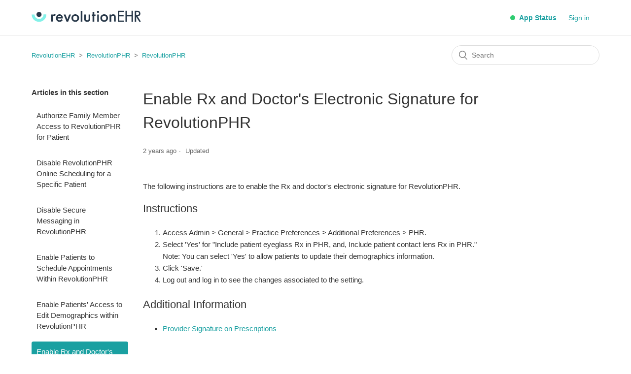

--- FILE ---
content_type: text/html; charset=utf-8
request_url: https://help.revehr.com/hc/en-us/articles/360050022713-Enable-Rx-and-Doctor-s-Electronic-Signature-for-RevolutionPHR
body_size: 5719
content:
<!DOCTYPE html>
<html dir="ltr" lang="en-US">
<head>
  <meta charset="utf-8" />
  <!-- v26848 -->


  <title>Enable Rx and Doctor&#39;s Electronic Signature for RevolutionPHR &ndash; RevolutionEHR</title>

  <meta name="csrf-param" content="authenticity_token">
<meta name="csrf-token" content="">

  <meta name="description" content="The following instructions are to enable the Rx and doctor's electronic signature for RevolutionPHR.  Instructions  Access Admin &gt;..." /><meta property="og:image" content="https://help.revehr.com/hc/theming_assets/01JBF469C5CTWTWM1WH0N1C1WF" />
<meta property="og:type" content="website" />
<meta property="og:site_name" content="RevolutionEHR" />
<meta property="og:title" content="Enable Rx and Doctor's Electronic Signature for RevolutionPHR" />
<meta property="og:description" content="The following instructions are to enable the Rx and doctor's electronic signature for RevolutionPHR. 
Instructions

Access Admin &gt; General &gt; Practice Preferences &gt; Additional Preferences &..." />
<meta property="og:url" content="https://help.revehr.com/hc/en-us/articles/360050022713-Enable-Rx-and-Doctor-s-Electronic-Signature-for-RevolutionPHR" />
<link rel="canonical" href="https://help.revehr.com/hc/en-us/articles/360050022713-Enable-Rx-and-Doctor-s-Electronic-Signature-for-RevolutionPHR">
<link rel="alternate" hreflang="en-us" href="https://help.revehr.com/hc/en-us/articles/360050022713-Enable-Rx-and-Doctor-s-Electronic-Signature-for-RevolutionPHR">
<link rel="alternate" hreflang="x-default" href="https://help.revehr.com/hc/en-us/articles/360050022713-Enable-Rx-and-Doctor-s-Electronic-Signature-for-RevolutionPHR">

  <link rel="stylesheet" href="//static.zdassets.com/hc/assets/application-f34d73e002337ab267a13449ad9d7955.css" media="all" id="stylesheet" />
    <!-- Entypo pictograms by Daniel Bruce — www.entypo.com -->
    <link rel="stylesheet" href="//static.zdassets.com/hc/assets/theming_v1_support-e05586b61178dcde2a13a3d323525a18.css" media="all" />
  <link rel="stylesheet" type="text/css" href="/hc/theming_assets/9146417/360001935634/style.css?digest=27441733480727">

  <link rel="icon" type="image/x-icon" href="/hc/theming_assets/01JBF405Y1G27ZJ02Y75467BP9">

    <script src="//static.zdassets.com/hc/assets/jquery-ed472032c65bb4295993684c673d706a.js"></script>
    

  <meta content="width=device-width, initial-scale=1.0" name="viewport" />
<script src="https://cdn.jsdelivr.net/npm/jquery@3.4.1/dist/jquery.min.js"></script>
<link rel="stylesheet" href="https://cdn.jsdelivr.net/gh/fancyapps/fancybox@3.5.7/dist/jquery.fancybox.min.css" />
<script src="https://cdn.jsdelivr.net/gh/fancyapps/fancybox@3.5.7/dist/jquery.fancybox.min.js"></script>

  <script type="text/javascript" src="/hc/theming_assets/9146417/360001935634/script.js?digest=27441733480727"></script>
</head>
<body class="">
  
  
  

  <header class="header">
  <div class="logo">
    <a title="Home" href="/hc/en-us">
      <img src="/hc/theming_assets/01JBF469C5CTWTWM1WH0N1C1WF" alt="RevolutionEHR Help Center home page">
    </a>
  </div>
  <div class="nav-wrapper">
    <span class="icon-menu" tabindex="0" role="button" aria-controls="user-nav" aria-expanded="false" aria-label="Toggle navigation menu"></span>
    <nav class="user-nav" id="user-nav">
      <a class="app-status-header" href="https://status.revolutionehr.com" target="_blank"><span class="color-dot-1"></span>&nbsp;App Status</a>
      <!---->
      <!--<a class="submit-a-request" href="/hc/en-us/requests/new">Submit a request</a>-->
    </nav>
      <a class="login" data-auth-action="signin" role="button" rel="nofollow" title="Opens a dialog" href="https://revehr.zendesk.com/access?brand_id=360001935634&amp;return_to=https%3A%2F%2Fhelp.revehr.com%2Fhc%2Fen-us%2Farticles%2F360050022713-Enable-Rx-and-Doctor-s-Electronic-Signature-for-RevolutionPHR&amp;locale=en-us">Sign in</a>

  </div>
</header>


  <main role="main">
    <div class="container-divider"></div>
<div class="container">
  <nav class="sub-nav">
    <ol class="breadcrumbs">
  
    <li title="RevolutionEHR">
      
        <a href="/hc/en-us">RevolutionEHR</a>
      
    </li>
  
    <li title="RevolutionPHR">
      
        <a href="/hc/en-us/categories/360001836774-RevolutionPHR">RevolutionPHR</a>
      
    </li>
  
    <li title="RevolutionPHR">
      
        <a href="/hc/en-us/sections/4416533385367-RevolutionPHR">RevolutionPHR</a>
      
    </li>
  
</ol>

    <form role="search" class="search" data-search="" action="/hc/en-us/search" accept-charset="UTF-8" method="get"><input type="hidden" name="utf8" value="&#x2713;" autocomplete="off" /><input type="hidden" name="category" id="category" value="360001836774" autocomplete="off" />
<input type="search" name="query" id="query" placeholder="Search" aria-label="Search" /></form>
  </nav>

  <div class="article-container" id="article-container">
    <section class="article-sidebar">
      
        <section class="section-articles collapsible-sidebar">
        <h3 class="collapsible-sidebar-title sidenav-title">Articles in this section</h3>
        <ul>
          
            <li>
              <a href="/hc/en-us/articles/7918300653591-Authorize-Family-Member-Access-to-RevolutionPHR-for-Patient" class="sidenav-item ">Authorize Family Member Access to RevolutionPHR for Patient</a>
            </li>
          
            <li>
              <a href="/hc/en-us/articles/7293860159127-Disable-RevolutionPHR-Online-Scheduling-for-a-Specific-Patient" class="sidenav-item ">Disable RevolutionPHR Online Scheduling for a Specific Patient</a>
            </li>
          
            <li>
              <a href="/hc/en-us/articles/4411833119511-Disable-Secure-Messaging-in-RevolutionPHR" class="sidenav-item ">Disable Secure Messaging in RevolutionPHR</a>
            </li>
          
            <li>
              <a href="/hc/en-us/articles/360049767674-Enable-Patients-to-Schedule-Appointments-Within-RevolutionPHR" class="sidenav-item ">Enable Patients to Schedule Appointments Within RevolutionPHR</a>
            </li>
          
            <li>
              <a href="/hc/en-us/articles/4407430265111-Enable-Patients-Access-to-Edit-Demographics-within-RevolutionPHR" class="sidenav-item ">Enable Patients&#39; Access to Edit Demographics within RevolutionPHR</a>
            </li>
          
            <li>
              <a href="/hc/en-us/articles/360050022713-Enable-Rx-and-Doctor-s-Electronic-Signature-for-RevolutionPHR" class="sidenav-item current-article">Enable Rx and Doctor&#39;s Electronic Signature for RevolutionPHR</a>
            </li>
          
            <li>
              <a href="/hc/en-us/articles/1500004568541-Overview-of-Patient-s-Data-Access-in-RevolutionPHR" class="sidenav-item ">Overview of Patient&#39;s Data Access in RevolutionPHR</a>
            </li>
          
            <li>
              <a href="/hc/en-us/articles/4407436795287-Patient-s-Account-Tab-within-RevolutionPHR" class="sidenav-item ">Patient&#39;s Account Tab within RevolutionPHR</a>
            </li>
          
            <li>
              <a href="/hc/en-us/articles/6733654718231-Patient-s-Encounter-Interview-Enable-for-Patient-s-Use-within-RevolutionPHR" class="sidenav-item ">Patient&#39;s Encounter Interview - Enable for Patient&#39;s Use within RevolutionPHR</a>
            </li>
          
            <li>
              <a href="/hc/en-us/articles/4406741990551-Patient-s-Instructions-to-Access-RevolutionPHR" class="sidenav-item ">Patient&#39;s Instructions to Access RevolutionPHR</a>
            </li>
          
        </ul>
        
          <a href="/hc/en-us/sections/4416533385367-RevolutionPHR" class="article-sidebar-item">See more</a>
        
        </section>
      
    </section>

    <article class="article">
      <header class="article-header">
        <h1 title="Enable Rx and Doctor&#39;s Electronic Signature for RevolutionPHR" class="article-title">
          Enable Rx and Doctor&#39;s Electronic Signature for RevolutionPHR
          
        </h1>

        <div class="article-author">
          
          <div class="article-meta">
            

            <ul class="meta-group">
              
                <li class="meta-data"><time datetime="2023-04-06T15:33:37Z" title="2023-04-06T15:33:37Z" data-datetime="relative">April 06, 2023 15:33</time></li>
                <li class="meta-data">Updated</li>
              
            </ul>
          </div>
        </div>

        
      </header>

      <section class="article-info">
        <div class="article-content">
          <div class="article-body"><p>The following instructions are to enable the Rx and doctor's electronic signature for RevolutionPHR.&nbsp;</p>
<h2>Instructions</h2>
<ol>
<li>Access Admin &gt; General &gt; Practice Preferences &gt; Additional Preferences &gt; PHR.</li>
<li>Select 'Yes' for "Include patient eyeglass Rx in PHR, and, Include patient contact lens Rx in PHR." Note: You can select 'Yes' to allow patients to update their demographics information.</li>
<li>Click 'Save.'</li>
<li><span class="NormalTextRun SCXW158864264 BCX0">Log out and log in to see the changes associated </span><span class="NormalTextRun SCXW158864264 BCX0">to</span><span class="NormalTextRun SCXW158864264 BCX0"> the setting.</span></li>
</ol>
<h2>Additional Information</h2>
<ul>
<li><a href="/hc/en-us/articles/360033725133" target="_blank" rel="noopener"> Provider Signature on Prescriptions</a></li>
</ul></div>

          <div class="article-attachments">
            <ul class="attachments">
              
            </ul>
          </div>
        </div>
      </section>

      <footer>
        <div class="article-footer">
          
          
        </div>
        
          <div class="article-votes">
            <span class="article-votes-question">Was this article helpful?</span>
            <div class="article-votes-controls" role='radiogroup'>
              <a class="button article-vote article-vote-up" data-helper="vote" data-item="article" data-type="up" data-id="360050022713" data-upvote-count="21" data-vote-count="27" data-vote-sum="15" data-vote-url="/hc/en-us/articles/360050022713/vote" data-value="null" data-label="21 out of 27 found this helpful" data-selected-class="null" aria-selected="false" role="radio" rel="nofollow" title="Yes" href="#"></a>
              <a class="button article-vote article-vote-down" data-helper="vote" data-item="article" data-type="down" data-id="360050022713" data-upvote-count="21" data-vote-count="27" data-vote-sum="15" data-vote-url="/hc/en-us/articles/360050022713/vote" data-value="null" data-label="21 out of 27 found this helpful" data-selected-class="null" aria-selected="false" role="radio" rel="nofollow" title="No" href="#"></a>
            </div>
            <small class="article-votes-count">
              <span class="article-vote-label" data-helper="vote" data-item="article" data-type="label" data-id="360050022713" data-upvote-count="21" data-vote-count="27" data-vote-sum="15" data-vote-url="/hc/en-us/articles/360050022713/vote" data-value="null" data-label="21 out of 27 found this helpful">21 out of 27 found this helpful</span>
            </small>
          </div>
        

        <div class="article-more-questions">
          <!--Have more questions? <a href="/hc/en-us/requests/new">Submit a request</a>-->
        </div>
        <div class="article-return-to-top">
          <a href="#article-container">Return to top<span class="icon-arrow-up"></span></a>
        </div>
      </footer>

      <section class="article-relatives">
        
          <div data-recent-articles></div>
        
        
          
  <section class="related-articles">
    
      <h3 class="related-articles-title">Related articles</h3>
    
    <ul>
      
        <li>
          <a href="/hc/en-us/related/click?data=[base64]" rel="nofollow">Provider&#39;s Signature on Prescriptions</a>
        </li>
      
        <li>
          <a href="/hc/en-us/related/click?data=[base64]%3D--d5209feb32d954431bb0d013c60e26ff5575a3c7" rel="nofollow">Overview of Patient&#39;s Data Access in RevolutionPHR</a>
        </li>
      
        <li>
          <a href="/hc/en-us/related/click?data=[base64]%3D%3D--2a3375da4be49076115727f0b58bf46dd9b34459" rel="nofollow">Patient&#39;s Instructions to Access RevolutionPHR</a>
        </li>
      
        <li>
          <a href="/hc/en-us/related/click?data=[base64]%3D--6f7409814d9c7791dda786b4e31acc0194bd546e" rel="nofollow">FTC Contact Lens Rule</a>
        </li>
      
        <li>
          <a href="/hc/en-us/related/click?data=BAh7CjobZGVzdGluYXRpb25fYXJ0aWNsZV9pZGwrCJc%[base64]" rel="nofollow">Custom Message for Invoices</a>
        </li>
      
    </ul>
  </section>


        
      </section>
      
    </article>
  </div>
</div>

  </main>

  <footer class="footer">
  <div class="footer-inner">
    <a title="Home" href="/hc/en-us">RevolutionEHR</a>

    <div class="footer-language-selector">
      
    </div>
  </div>
</footer>
<script src='https://cdnjs.cloudflare.com/ajax/libs/jquery/2.1.3/jquery.min.js'></script>
<script src='https://cdn.statuspage.io/se-v2.js'></script>
<script>
    var sp = new StatusPage.page({ page: 'ssydhb3pnzkr'});

    sp.summary({
      success: function(data) {
        //Set Status Descriptions
        var normalstatus = 'Operating Normally';
        var minorstatus = 'Minor Interruption';
        var degradedstatus = 'Degraded Performance';
        var majorstatus = 'Major Interruption';
        var maintenancestatus = 'System Maintenance';

        // compnonent names
        $('.status-name-1').text(data.components[0].name);
        $('.status-name-2').text(data.components[1].name);
        $('.status-name-3').text(data.components[2].name);
        $('.status-name-4').text(data.components[3].name);

        if (data.components[0].status == "partial_outage" || data.components[1].status == "partial_outage" || data.components[2].status != "operational" || data.components[3].status != "operational") {
          $('.color-dot-1').addClass("partial_outage");
        }else if (data.components[0].status == "degraded_performance" || data.components[1].status == "degraded_performance" || data.components[0].status == "under_maintenance" || data.components[1].status == "under_maintenance") {
          $('.color-dot-1').addClass("degraded_performance");
        }else if (data.components[0].status == "major_outage" || data.components[1].status == "major_outage") {
          $('.color-dot-1').addClass("major_outage");
        }else{
          $('.color-dot-1').addClass("operational");
        }
      }
    });
</script>



  <!-- / -->

  
  <script src="//static.zdassets.com/hc/assets/en-us.bbb3d4d87d0b571a9a1b.js"></script>
  

  <script type="text/javascript">
  /*

    Greetings sourcecode lurker!

    This is for internal Zendesk and legacy usage,
    we don't support or guarantee any of these values
    so please don't build stuff on top of them.

  */

  HelpCenter = {};
  HelpCenter.account = {"subdomain":"revehr","environment":"production","name":"RevolutionEHR"};
  HelpCenter.user = {"identifier":"da39a3ee5e6b4b0d3255bfef95601890afd80709","email":null,"name":"","role":"anonymous","avatar_url":"https://assets.zendesk.com/hc/assets/default_avatar.png","is_admin":false,"organizations":[],"groups":[]};
  HelpCenter.internal = {"asset_url":"//static.zdassets.com/hc/assets/","web_widget_asset_composer_url":"https://static.zdassets.com/ekr/snippet.js","current_session":{"locale":"en-us","csrf_token":null,"shared_csrf_token":null},"usage_tracking":{"event":"article_viewed","data":"[base64]--801f6fb52d64876e3f18234ccd833dafa385ab4b","url":"https://help.revehr.com/hc/activity"},"current_record_id":"360050022713","current_record_url":"/hc/en-us/articles/360050022713-Enable-Rx-and-Doctor-s-Electronic-Signature-for-RevolutionPHR","current_record_title":"Enable Rx and Doctor's Electronic Signature for RevolutionPHR","current_text_direction":"ltr","current_brand_id":360001935634,"current_brand_name":"RevolutionEHR","current_brand_url":"https://revehr.zendesk.com","current_brand_active":true,"current_path":"/hc/en-us/articles/360050022713-Enable-Rx-and-Doctor-s-Electronic-Signature-for-RevolutionPHR","show_autocomplete_breadcrumbs":true,"user_info_changing_enabled":false,"has_user_profiles_enabled":false,"has_end_user_attachments":true,"user_aliases_enabled":false,"has_anonymous_kb_voting":true,"has_multi_language_help_center":false,"show_at_mentions":false,"embeddables_config":{"embeddables_web_widget":false,"embeddables_help_center_auth_enabled":false,"embeddables_connect_ipms":false},"answer_bot_subdomain":"static","gather_plan_state":"subscribed","has_article_verification":true,"has_gather":true,"has_ckeditor":false,"has_community_enabled":false,"has_community_badges":false,"has_community_post_content_tagging":false,"has_gather_content_tags":false,"has_guide_content_tags":true,"has_user_segments":true,"has_answer_bot_web_form_enabled":false,"has_garden_modals":false,"theming_cookie_key":"hc-da39a3ee5e6b4b0d3255bfef95601890afd80709-2-preview","is_preview":false,"has_search_settings_in_plan":true,"theming_api_version":1,"theming_settings":{"brand_color":"rgba(26, 160, 161, 1)","brand_text_color":"#FFFFFF","text_color":"#333333","link_color":"rgba(26, 160, 161, 1)","background_color":"rgba(255, 255, 255, 1)","heading_font":"Helvetica, Arial, sans-serif","text_font":"Helvetica, Arial, sans-serif","logo":"/hc/theming_assets/01JBF469C5CTWTWM1WH0N1C1WF","favicon":"/hc/theming_assets/01JBF405Y1G27ZJ02Y75467BP9","homepage_background_image":"/hc/theming_assets/01JBF5MS26W47P0Z88G9SMAT7E","community_background_image":"/hc/theming_assets/01HZPBNFYCHFPH9X59WRYD2H3A","community_image":"/hc/theming_assets/01HZPBNGMNTJ81B9FJKKVVD5KK","instant_search":true,"scoped_kb_search":true,"scoped_community_search":true,"show_recent_activity":true,"show_articles_in_section":true,"show_article_author":false,"show_article_comments":false,"show_follow_article":false,"show_recently_viewed_articles":true,"show_related_articles":true,"show_article_sharing":false,"show_follow_section":true,"show_follow_post":false,"show_post_sharing":false,"show_follow_topic":false},"has_pci_credit_card_custom_field":false,"help_center_restricted":false,"is_assuming_someone_else":false,"flash_messages":[],"user_photo_editing_enabled":true,"user_preferred_locale":"en-us","base_locale":"en-us","login_url":"https://revehr.zendesk.com/access?brand_id=360001935634\u0026return_to=https%3A%2F%2Fhelp.revehr.com%2Fhc%2Fen-us%2Farticles%2F360050022713-Enable-Rx-and-Doctor-s-Electronic-Signature-for-RevolutionPHR","has_alternate_templates":true,"has_custom_statuses_enabled":false,"has_hc_generative_answers_setting_enabled":true,"has_generative_search_with_zgpt_enabled":false,"has_suggested_initial_questions_enabled":false,"has_guide_service_catalog":false,"has_service_catalog_search_poc":false,"has_service_catalog_itam":false,"has_csat_reverse_2_scale_in_mobile":false,"has_knowledge_navigation":false,"has_unified_navigation":false,"has_unified_navigation_eap_access":false,"has_csat_bet365_branding":false,"version":"v26848","dev_mode":false};
</script>

  
  <script src="//static.zdassets.com/hc/assets/moment-3b62525bdab669b7b17d1a9d8b5d46b4.js"></script>
  <script src="//static.zdassets.com/hc/assets/hc_enduser-be182e02d9d03985cf4f06a89a977e3d.js"></script>
  
  
</body>
</html>

--- FILE ---
content_type: image/svg+xml
request_url: https://help.revehr.com/hc/theming_assets/01JBF469C5CTWTWM1WH0N1C1WF
body_size: 1706
content:
<svg width="222" height="24" viewBox="0 0 222 24" fill="none" xmlns="http://www.w3.org/2000/svg">
<g clip-path="url(#clip0_1354_4788)">
<path d="M39.6152 22.9091V8.3882H42.9794V9.69268C43.357 9.24641 43.9063 8.76581 44.3869 8.49119C45.0391 8.11357 45.6914 8.01059 46.4466 8.01059C47.2018 8.01059 48.163 8.1479 49.0899 8.69716L47.7167 11.7524C46.9615 11.2718 46.3436 11.2375 46.0003 11.2375C45.2794 11.2375 44.5585 11.3404 43.9063 12.027C42.9794 13.0225 42.9794 14.3957 42.9794 15.3569V22.8748H39.6152V22.9091Z" fill="#283849"/>
<path d="M60.5209 18.0002L63.3358 19.5793C62.7179 20.6778 61.8254 21.639 60.8985 22.2226C59.7314 22.9778 58.1866 23.3211 56.6418 23.3211C55.097 23.3211 53.1403 22.8405 51.7328 21.4673C50.3597 20.0942 49.6045 18.1032 49.6045 15.9061C49.6045 13.7091 50.394 11.5121 51.9045 9.933C53.106 8.73151 54.6851 7.97629 56.7791 7.97629C58.8731 7.97629 60.5552 8.97181 61.4478 9.86435C63.3015 11.7867 63.4731 14.4987 63.4731 16.0091V16.4211H53.0717C53.1403 17.4509 53.5866 18.6181 54.3075 19.339C55.097 20.1285 56.0582 20.2658 56.8821 20.2658C57.706 20.2658 58.4955 20.0599 59.1821 19.5449C59.7657 19.0987 60.212 18.5151 60.5209 17.9658V18.0002ZM53.2776 13.7091H60.006C59.8687 12.9196 59.4911 12.233 58.9761 11.7524C58.5299 11.3405 57.809 10.9285 56.7105 10.9285C55.612 10.9285 54.7881 11.4091 54.3418 11.8554C53.8612 12.3017 53.4836 12.9882 53.312 13.7091H53.2776Z" fill="#283849"/>
<path d="M88.7045 8.01059C93.0642 8.01059 96.4627 11.1688 96.4627 15.6658C96.4627 20.1628 93.0985 23.3554 88.7045 23.3554C84.3105 23.3554 80.9463 20.1285 80.9463 15.6658C80.9463 11.2031 84.3105 8.01059 88.7045 8.01059ZM88.7045 20.3345C91.3478 20.3345 92.9955 18.5151 92.9955 15.7001C92.9955 12.8852 90.8329 11.0315 88.7045 11.0315C86.5761 11.0315 84.4134 12.3703 84.4134 15.7001C84.4134 19.03 86.0612 20.3345 88.7045 20.3345Z" fill="#283849"/>
<path d="M99.7578 0.938965H103.122V22.9091H99.7578V0.938965Z" fill="#283849"/>
<path d="M106.761 8.38821H110.125V16.6957C110.125 17.5539 110.16 18.5494 110.743 19.3046C111.189 19.8882 111.979 20.3002 112.94 20.3002C113.901 20.3002 114.691 19.8882 115.137 19.3046C115.721 18.5494 115.755 17.5539 115.755 16.6957V8.38821H119.119V16.7987C119.119 18.6524 118.913 20.1972 117.574 21.5703C116.27 22.8748 114.485 23.3554 112.837 23.3554C111.189 23.3554 109.576 22.9091 108.237 21.5703C106.898 20.2315 106.692 18.6867 106.692 16.7987V8.38821H106.761Z" fill="#283849"/>
<path d="M129.795 11.5121H127.221V22.9091H123.857V11.5121H122.449V8.42255H123.857V3.10165H127.221V8.42255H129.795V11.5121Z" fill="#283849"/>
<path d="M133.125 8.38822H136.489V22.9091H133.125V8.38822ZM132.645 3.10165C132.645 1.86583 133.571 0.938965 134.807 0.938965C136.043 0.938965 136.97 1.86583 136.97 3.10165C136.97 4.33747 136.043 5.26434 134.807 5.26434C133.571 5.26434 132.645 4.33747 132.645 3.10165Z" fill="#283849"/>
<path d="M147.303 8.01059C151.663 8.01059 155.061 11.1688 155.061 15.6658C155.061 20.1628 151.697 23.3554 147.303 23.3554C142.909 23.3554 139.545 20.1285 139.545 15.6658C139.545 11.2031 142.909 8.01059 147.303 8.01059ZM147.303 20.3345C149.946 20.3345 151.594 18.5151 151.594 15.7001C151.594 12.8852 149.431 11.0315 147.303 11.0315C145.175 11.0315 143.012 12.3703 143.012 15.7001C143.012 19.03 144.66 20.3345 147.303 20.3345Z" fill="#283849"/>
<path d="M158.287 22.9091V8.3882H161.651V9.72701C163.093 8.11357 164.741 8.01059 165.565 8.01059C168.242 8.01059 169.375 9.3494 169.821 9.96731C170.371 10.7569 170.714 11.7524 170.714 13.9837V22.8748H167.35V14.8076C167.35 11.1345 165.977 11.0315 164.707 11.0315C163.436 11.0315 161.651 11.2375 161.651 15.9404V22.9091H158.287Z" fill="#283849"/>
<path d="M186.162 1.1106V2.41507H177.202V10.2763H185.956V11.5807H177.202V21.4673H186.162V22.7718H175.795V1.1106H186.162Z" fill="#283849"/>
<path d="M192.719 1.1106V10.2763H203.464V1.1106H204.906V22.7375H203.464V11.5807H192.719V22.7375H191.277V1.1106H192.719Z" fill="#283849"/>
<path d="M220.8 22.7375H219.187L212.184 11.5807H211.532V22.7375H210.09V1.1106H213.214C214.861 1.1106 216.372 1.17925 217.779 2.14045C219.461 3.30761 220.011 4.85239 220.011 6.53448C220.011 8.21657 219.153 10.2763 216.612 11.1688C215.479 11.5464 214.209 11.5807 213.729 11.5807L220.8 22.7375ZM211.532 2.41507V10.2763H213.591C216.681 10.2763 218.741 9.28074 218.741 6.50015C218.741 3.71955 217.436 3.51358 216.612 3.03298C215.72 2.51806 214.141 2.38074 213.317 2.38074H211.532V2.41507Z" fill="#283849"/>
<path d="M186.162 1.1106V2.41507H177.202V10.2763H185.956V11.5807H177.202V21.4673H186.162V22.7718H175.795V1.1106H186.162Z" stroke="#283849" stroke-width="1.5"/>
<path d="M192.719 1.1106V10.2763H203.464V1.1106H204.906V22.7375H203.464V11.5807H192.719V22.7375H191.277V1.1106H192.719Z" stroke="#283849" stroke-width="1.5"/>
<path d="M220.8 22.7375H219.187L212.184 11.5807H211.532V22.7375H210.09V1.1106H213.214C214.861 1.1106 216.372 1.17925 217.779 2.14045C219.461 3.30761 220.011 4.85239 220.011 6.53448C220.011 8.21657 219.153 10.2763 216.612 11.1688C215.479 11.5464 214.209 11.5807 213.729 11.5807L220.8 22.7375ZM211.532 2.41507V10.2763H213.591C216.681 10.2763 218.741 9.28074 218.741 6.50015C218.741 3.71955 217.436 3.51358 216.612 3.03298C215.72 2.51806 214.141 2.38074 213.317 2.38074H211.532V2.41507Z" stroke="#283849" stroke-width="1.5"/>
<path d="M65.1556 8.38821H68.9317L72.6392 18.3434L76.3466 8.38821H80.1227L74.2869 22.9091H70.9227L65.0869 8.38821H65.1556Z" fill="#283849"/>
<path d="M15.2074 17.5882C10.1611 17.5882 6.0074 13.5031 6.0074 8.42254H0.240234C0.240234 16.6957 6.96859 23.3554 15.2074 23.321C23.4462 23.321 30.1059 16.5927 30.1059 8.35388H24.3731C24.3731 13.4345 20.288 17.5539 15.2417 17.5882H15.2074Z" fill="#83F1E8"/>
<path d="M15.1727 13.5031C18.0219 13.5031 20.3219 11.2031 20.3219 8.35387C20.3219 5.50462 18.0219 3.20462 15.1727 3.20462C12.3234 3.20462 10.0234 5.50462 10.0234 8.35387C10.0234 11.2031 12.3234 13.5031 15.1727 13.5031Z" fill="#283849"/>
</g>
<defs>
<clipPath id="clip0_1354_4788">
<rect width="221.418" height="23" fill="white" transform="translate(0 0.630005)"/>
</clipPath>
</defs>
</svg>
